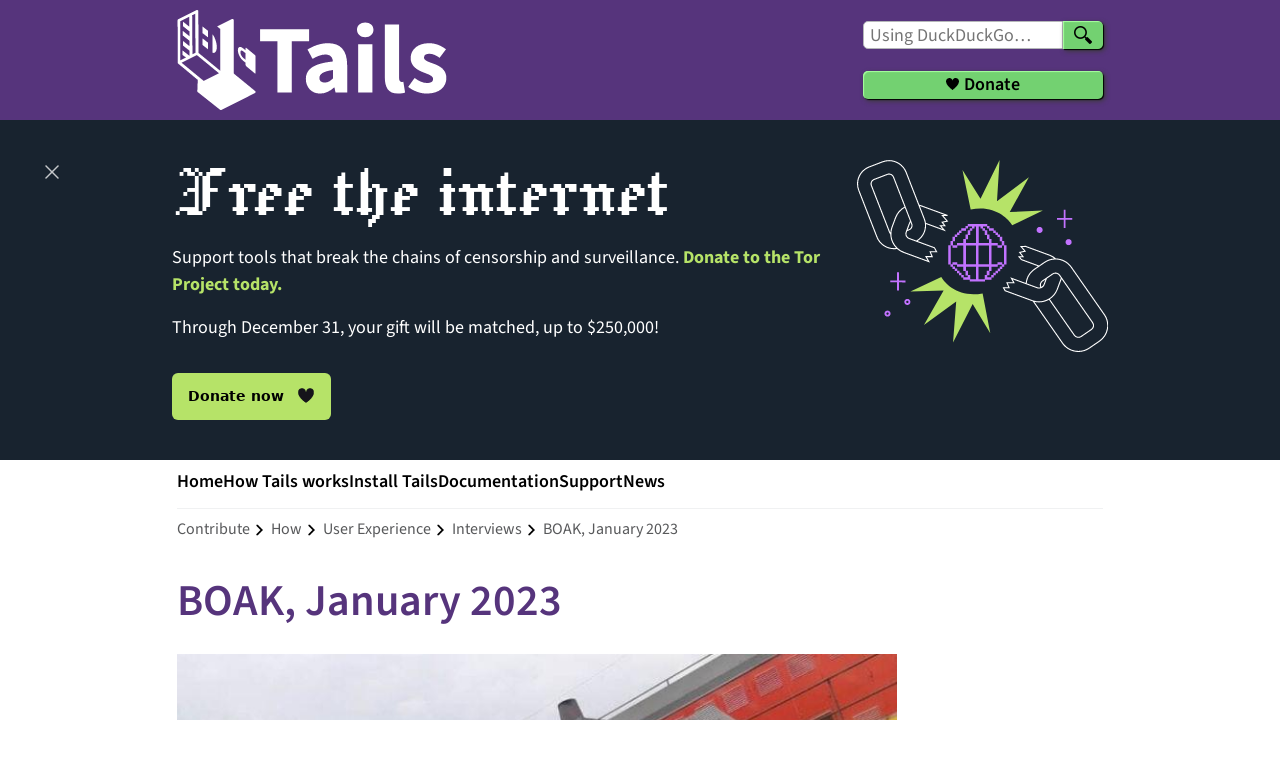

--- FILE ---
content_type: text/html
request_url: https://tails.net/contribute/how/user_experience/interviews/boak/
body_size: 5063
content:
<!DOCTYPE html>

<html lang="en" dir="ltr" xmlns="http://www.w3.org/1999/xhtml">

<head>

<meta charset="utf-8" />
<title>Tails - BOAK, January 2023</title>
<meta name="viewport" content="width=device-width, initial-scale=1" />

<link rel="icon" href="../../../../../favicon.ico" type="image/x-icon" />

<link rel="stylesheet" href="../../../../../style.css" type="text/css" />

<link rel="stylesheet" href="../../../../../local.css?reload-2025-10-14" type="text/css" />
<link rel="stylesheet" href="../../../../../lib/fontawesome/css/all.min.css" type="text/css" />


<link rel="stylesheet" href="../../../../../donate/year-end.css?reload-2025-10-16" type="text/css" />

<script src="../../../../../lib/js/local.js" type="text/javascript"></script>


</head>


<body class="en">



<nav id="skip-link">
<!-- Skip navigation link for accessibility -->
  <a href="#page-body">Skip to main content</a>

</nav>


<header id="banner">
  <div id="banner-container">
    <div id="tails-logo">
  <a href="../../../../../index.en.html">
    <span>Tails</span>
    <img alt="" class="svg" height="100" src="../../../../../lib/logo.png" width="270" />
  </a>
</div>
<div id="search-and-donate">
  <nav aria-label="Search">
    <form action="https://duckduckgo.com/" id="searchform" method="get" target="_blank">
      <input id="searchbox" name="q" placeholder="Using DuckDuckGo&hellip;" size="16" type="search" value="" />
      <input name="sites" type="hidden" value="tails.net" />
      <button aria-label="Search" type="submit"><span>Search</span></button>
    </form>
  </nav>
  <div id="donate">
    <a href="https://www.torproject.org/donate/donate-2025-banner-ts"><span>Donate</span></a>
  </div>
</div>

  </div>
</header>


<header id="year-end">
  <div class="position-relative px-3 py-32 p-md-40 toggled toggle-d-block" data-bs-theme="dark" id="yec-banner">
  <div class="d-flex container-fluid justify-content-center flex-md-row-reverse flex-wrap flex-md-nowrap gap-md-4 gap-lg-40">
    <div class="d-flex mb-3 mb-md-0">
      <a href="../../../../../lib/yec/globe-chain-burst.svg"><img alt="A wireframe globe breaking out of chains" class="my-auto" id="yec-illo" src="../../../../../lib/yec/globe-chain-burst.svg" /></a>
    </div>
    <div>
      <p class="heading mb-3 text-center text-md-start">
        Free the internet
      </p>
      <p>
        Support tools that break the chains of censorship and surveillance. <span class="text-secondary fw-bold">Donate to the Tor Project today.</span>
      </p>
      <p>
        Through December 31, your gift will be matched, up to $250,000!
      </p><a class="btn btn-secondary px-3 py-13 mt-md-3 rounded-1 fs-tiny fw-bold w-100 w-md-auto" href="https://www.torproject.org/donate/donate-2025-banner-ts">Donate now <img alt="" class="align-text-bottom ms-2" src="../../../../../lib/yec/heart.svg" /></a>
    </div>
  </div>
  <label class="cursor-pointer position-absolute" data-action="keydown-&gt;label#keydown" data-controller="label" for="banner-close-button" id="banner-close-label" tabindex="0"></label>
  <input id="banner-close-button" type="checkbox" />
</div>

</header>


<header id="navigation-container">

  
  <nav id="main-navigation" aria-label="Primary">
    <ul>
  <li><a href="../../../../../index.en.html">Home</a></li>
  <li><a href="../../../../../about/index.en.html">How Tails works</a></li>
  <li><a href="../../../../../install/index.en.html">Install Tails</a></li>
  <li><a href="../../../../../doc/index.en.html">Documentation</a></li>
  <li><a href="../../../../../support/index.en.html">Support</a></li>
  <li><a href="../../../../../news/index.en.html">News</a></li>
</ul>

  </nav>
  

  <div id="crumbs-and-languages">

    <nav id="crumbs" aria-label="Breadcrumbs">
      <ul>
        
        
        
        
        
        
        <li><a href="../../../../index.en.html">contribute</a></li>
        
        
        
        <li><a href="../../../">how</a></li>
        
        
        
        <li><a href="../../">user experience</a></li>
        
        
        
        <li><a href="../">interviews</a></li>
        
        
        <li>BOAK, January 2023</li>
      </ul>
    </nav>

    <div id="language-switcher-top">
      
    </nav>

  </div>

</header>

<main id="page-container">

  

  <article id="page-body">
    <div id="page-title">
      <h1>
        BOAK, January 2023
      </h1>
    </div>
    <section id="content">
      <p><img alt="Russian train derailed and crashed on dirt road" class="img" height="420" src="../boak.jpg" width="750" /></p>

<p><strong>Can you tell us about who you are and what you do?</strong></p>

<p><a href="https://t.me/boakom">BOAK</a> is a revolutionary organization of anarchists from
the former Soviet Union, mostly Russia but other countries as well.</p>

<p>We are working on a social revolution to change the political system in Russia
according to anarcho-communist views. We are growing our organization and
spreading our ideals and methods.</p>

<p>Right now, our ideals are leading us to fight against the war in Ukraine,
attacking the Russian war machine and the State as a whole, and helping other
people to do the same.</p>

<p><strong>How are you fighting against the war in Ukraine right now?</strong></p>

<ul>
<li><p>We attacked with fire some cell towers near the Ukrainian border that were
used by the Russian military for coordination.</p></li>
<li><p>We sabotaged the railroad tracks leading to missile and artillery warehouses
in the Moscow and Vladimir regions.</p></li>
<li><p>We are working with sympathizers and created a solidarity fund to create more
groups and spread our struggle.</p>

<p>Sympathizers attacked military recruiting centers, railroad electricity
boxes, and railroad tracks to stop military cargo transportation.</p></li>
</ul>


<p><strong>How do you use Tails in your struggle and why it is important?</strong></p>

<p>We have been using Tails for about 7 years.</p>

<p>We use Tails, to:</p>

<ul>
<li><p>Communicate securely inside our organization.</p></li>
<li><p>Research targets and methods on how to attack them.</p></li>
<li><p>Communicate with sympathizers.</p></li>
<li><p>Manage our public communication channels.</p></li>
</ul>


<p>Tails is very important to protect us from repression:</p>

<ul>
<li><p>By being anonymous on the Internet, so we cannot be tracked through our
Internet service providers or digital traces.</p></li>
<li><p>By not leaving any compromising information on our devices, like files that
could be found by the police in case our members are arrested.</p></li>
</ul>


<p>Tails also has many apps that are useful for our struggle, so we don&#39;t need any
other OS. It saves time and resources, for example when editing photos or
videos, encrypting communications, deleting metadata, deleting files securely,
using cryptocurrencies, writing articles, managing our finances, and so on.</p>

<p><strong>What are the 3 things that you like the most in Tails?</strong></p>

<p>The 3 most important tools for us are:</p>

<ul>
<li><p><em>Tor</em> that is fully integrated for web browsing, email, messaging, and so on.
There&#39;s no risk of exposing ourselves.</p></li>
<li><p><em>Kleopatra</em> and PGP in general, to encrypt our messages.</p></li>
<li><p><em>Tails Installer</em> that makes it very easy to create another Tails if you
already have one.</p></li>
</ul>


<p>The 3 most important aspects of Tails for us are:</p>

<ul>
<li><p>Security</p>

<p>Tails keeps us safe.</p></li>
<li><p>Multifunctionality</p>

<p>Tails is almost all-in-one for us with no need for other devices or tools. If
Tails doesn&#39;t include a tool, you can add it yourself.</p></li>
<li><p>User-friendly</p>

<p>New people can start working with Tails rather easily. They don&#39;t need to be
&quot;hackers&quot;. Sometimes, we even teach people how to use Tails over email.</p></li>
</ul>


<p><strong>What are the things that you don&#39;t like or that are missing in Tails and we should improve?</strong></p>

<p>There isn&#39;t anything that we don&#39;t like, only minor issues:</p>

<ul>
<li><p>We have problems with Wi-Fi drivers on some devices and need to install them
separately. It would be good to support more hardware.</p></li>
<li><p>We miss some tools like more messengers (<em>Telegram</em>) and crypto wallets
(<em>Monero</em>). It&#39;s a minor issue because we can add them manually.</p></li>
<li><p>We would like to be able to copy an entire Tails USB stick <em>including</em> the
Persistent Storage. This can be useful when you need to add new members and
give them access to keys.</p></li>
</ul>


<p><strong>Which applications are missing and how do you install them right now?</strong></p>

<ul>
<li><p>The <em>Telegram</em> messenger</p>

<p>We download and use an AppImage right now. We have to restore the user
profile directory by copy-paste after restarting Tails.</p></li>
<li><p>The <em>Feather</em> Monero wallet</p>

<p>Thank you for recommending it. It works very well!</p></li>
<li><p>The <em>Pitivi</em> video editor</p>

<p>We used to use the <em>OpenShot</em> AppImage, but we changed to installing <em>Pitivi</em>
using the Additional Software feature.</p></li>
</ul>


<p><strong>How can Tails supporters help you in your fight against the Russian regime?</strong></p>

<ul>
<li><p>Pressure your own government to fight against Putin&#39;s regime, or at least not
support it.</p></li>
<li><p>Spread our ideals, as we believe that our struggle is part of an international
struggle of all people of Earth against oppression.</p></li>
<li><p><a href="https://t.me/rev_anarchy_fond/9">Donate to our revolutionary fund.</a></p></li>
</ul>


<p><strong>What is the biggest hurdle to Tails being adopted by more activists in Russia?</strong></p>

<p>We believe that the biggest hurdle is underestimating the danger of repression.</p>

<p>Until recently lots of people thought that, if they didn&#39;t do anything against
the law, they would be safe and would not need tools like Tails.</p>

<p>Lots of people find it too complicated to use Tails and Tor. They only use a
VPN, which puts their lives and freedom at risk, unfortunately.</p>

<p>Tor seems to be a threat to the Russian State, because Tor is being banned in
Russia and you need to use bridges. This also makes using Tor more complicated.</p>

<p>But in Russia, the law only works in the interest of the State and the people
in power. Actually, this is a universal problem, but it&#39;s more acute right now
in Russia.</p>

<p>You can consider yourself a law abiding citizen if you want, but if you are
against the people in power, you are in danger.</p>

<p>And if you want to stay free and continue to act, you need to protect yourself.</p>

<p>Lately, a lot more people are beginning to understand this, and we believe that
the popularity of tools like Tails will grow.</p>

    </section>
  </article>

</main>

<footer id="footer" class="pagefooter">
  <div id="footer-container">

    <div id="language-switcher-bottom">
      
    </div>

    <div id="footer-columns">
      <div>

<h5>Tails</h5>

<ul>
<li><a href="../../../../../index.en.html">Home</a></li>
<li><a href="../../../../../about/index.en.html">How Tails works</a></li>
<li><a href="../../../../../install/index.en.html">Install Tails</a></li>
<li><a href="../../../../../nav/doc/index.en.html">Documentation</a></li>
<li><a href="../../../../../support/index.en.html">Support</a></li>
<li><a href="../../../../../news/index.en.html">News</a></li>
</ul>

</div>

<div>

<h5>Support</h5>

<ul>
<li><a href="../../../../../support/faq/index.en.html">FAQs</a></li>
<li><a href="../../../../../support/known_issues/index.en.html">Known issues</a></li>
<li><a href="../../../../../doc/about/warnings/index.en.html">Warnings</a></li>
<li><a href="../../../../../security/index.en.html">Security advisories</a></li>
<li><a href="../../../../../doc/first_steps/accessibility/index.en.html">Accessibility</a></li>
<li><a href="../../../../../doc/upgrade/index.en.html">Upgrade</a></li>
</ul>

</div>

<div>

<h5>Contribute</h5>

<ul>
<li><a href="../../../../index.en.html">Contribute</a></li>
<li><a href="../../../../../doc/first_steps/whisperback/index.en.html">Report an error</a></li>
<li><a href="../../../translate/">Translate</a></li>
<li><a href="../../../code/">Source code</a></li>
<li><a href="https://gitlab.tails.boum.org/tails/tails/-/issues">GitLab</a></li>
<li><a href="../../../../../donate/index.en.html">Donate</a></li>
</ul>

</div>

<div>

<h5>About us</h5>

<ul>
<li><a href="../../../../../doc/about/contact/index.en.html">Contact</a></li>
<li><a href="../../../../mission/">Mission and values</a></li>
<li><a href="https://community.torproject.org/policies/social_contract/">Social contract</a></li>
<li><a href="https://www.torproject.org/about/supporters/">Supporters</a></li>
<li><a href="https://community.torproject.org/policies/code_of_conduct/">Code of conduct</a></li>
<li><a href="../../../../../doc/about/license/index.en.html">License</a></li>
<li><a href="../../../../../jobs/">Jobs</a></li>
</ul>

</div>

<div>

<h5>News</h5>

<p>Subscribe to our <a href="../../../../../news/index.en.html">newsletter</a></p>

<form action="https://www.autistici.org/mailman/subscribe/amnesia-news" method="POST">
  <input aria-label="Email" name="email" value="" />
  <button aria-label="Subscribe" type="submit">Subscribe</button>
</form>

<div id="social-media">
  <div><a href="https://forum.torproject.org" target="_blank"><i class="fab fa-discourse"></i></a></div>
  <div><a href="https://www.facebook.com/TorProject/" target="_blank"><i class="fab fa-facebook"></i></a></div>
  <div><a href="https://mastodon.social/@torproject" rel="me" target="_blank"><i class="fab fa-mastodon"></i></a></div>
  <div><a href="https://www.instagram.com/torproject" target="_blank"><i class="fab fa-instagram"></i></a></div>
  <div><a href="https://twitter.com/Tails_live" target="_blank"><i class="fab fa-twitter"></i></a></div>
  <div><a href="https://www.linkedin.com/company/tor-project" target="_blank"><i class="fab fa-linkedin"></i></a></div>
  <div><a href="https://github.com/torproject" target="_blank"><i class="fab fa-github"></i></a></div>
  <div><a href="https://t.me/torproject" target="_blank"><i class="fab fa-telegram"></i></a></div>
  <div><a href="https://gitlab.torproject.org/" target="_blank"><i class="fab fa-gitlab"></i></a></div>
</div>

</div>

<div id="made-by">

<img alt="" class="svg" height="91" src="../../../../../lib/tor-black.png" width="151" />

<p>Tails is made by the <a href="https://torproject.org/">Tor Project</a>.</p>

</div>

    </div>

  </div>
</footer>

</body>
</html>


--- FILE ---
content_type: text/css
request_url: https://tails.net/local.css?reload-2025-10-14
body_size: 6513
content:
/*

   Most common display resolutions as of May 2025

   https://data.firefox.com/dashboard/hardware

   1920 × 1080px
   1366 × 768px

*/

/* Color palette */

:root {
  /* Purple */
  --dark-purple: #3a2354;
  --medium-purple: #56347c; /* logo */
  --light-purple: #9f73d2;
  --background-purple: #f3edf9;

  /* Green */
  --darker-green: #014d00;
  --dark-green: #3b833a;
  --medium-dark-green: #53b351;
  --medium-light-green: #73d171; /* buttons */
  --background-green: #a8ffa0;

  /* Gray */
  --dark-gray: #393a35;
  --medium-dark-gray: #58595b;
  --medium-light-gray: #b5b7b9;
  --light-gray: #dadbdc;
  --background-gray: #f0f1f2;

  /* Misc */
  --yellow: #ffd500;
  --light-yellow: #ffec8c;
  --background-yellow: #fffff0;
  --red: #ef1f31;

  /* Shadows */
  --banner-button-shadow: 1px 1px 1px black, 2px 2px 5px var(--dark-gray), inset 1px 1px 1px var(--background-green);
  --green-button-shadow:  1px 1px 1px var(--medium-dark-gray), 2px 2px 5px var(--light-gray), inset 1px 1px 1px var(--background-green);
  --gray-button-shadow:  1px 1px 1px black, 2px 2px 5px var(--dark-gray), inset 1px 1px 1px var(--background-gray);
}

/* Fonts */

@font-face {
  font-family: 'Source Sans 3';
  src: url('lib/SourceSans3-VariableFont_wght.ttf');
  font-weight: 100 900;
  font-style: normal;
}

@font-face {
  font-family: 'Source Sans 3';
  src: url('lib/SourceSans3-Italic-VariableFont_wght.ttf');
  font-weight: 100 900;
  font-style: italic;
}

@font-face {
  font-family: "Source Code Pro Regular";
  src: url("lib/SourceCodePro-Regular.ttf");
  font-style: monospace;
}

:root {
  /* Using a Major Third scale for headings
     See:
     - https://designcode.io/typographic-scales
     - https://typescale.com/
  */
  --font-size-title: 44.0px;
  --font-size-h1: 35.2px;
  --font-size-h2: 28.1px;
  --font-size-h3: 22.5px;
  --font-size-base: 18px;
  --font-size-small: 16px;
  --font-size-smaller: 14px;
  --font-weight-bold: 600;
  --font-weight-semi-bold: 500;
  --font-weight-regular: 400;
  --font-weight-thin: 300;
}

/* Base */

*,
*:before,
*:after {
  box-sizing: border-box;
}

body {
  font-family: "Source Sans 3", "DejaVu Sans", "Verdana", sans-serif;
  color: black;
  margin: 0;
  padding: 0;
  font-size: var(--font-size-base);
  line-height: 1.5em;
}

/* Preload background images */

body:after {
  content: url(lib/go-up.png);
  position: absolute;
  top: -9999rem;
  left: -9999rem;
  opacity: 0;
}

p {
  margin: 0 0 1.5em 0;
}

.indent {
  margin-left: 30px;
}

/* Typography */

p, h1, h2, h3, blockquote, hr {
  max-width: 40em; /* Avoid super-long lines */
}

hr {
    margin: 2em 0;
}

li > p {
  margin-top: 1em;
  margin-bottom: 0.5em;
}

p + p, table + p {
  margin-top: 18px;
}

ol, ul {
  padding: 0;
  margin-left: 1.5em;
}

.remove-extra-space {
  margin: 0 -0.3em;
}

.remove-extra-space-right {
  margin: 0 -0.3em 0 0;
}

.clearfix {
  clear: both;
  display: block;
  width: 100%;
}

.toc {
  float: none;
  margin: 30px 0;
  padding: 15px 30px;
  max-width: 45em;
  background-color: var(--background-gray);
  border: 1px solid var(--light-gray);
  border-radius: 5px;
}

blockquote {
  border-left: 5px solid var(--light-purple) !important;
  background: var(--background-gray);
  border: 1px solid var(--light-gray);
  padding: 15px 30px;
  border-radius: 5px;
}

blockquote p:last-child {
  margin: 0;
}

blockquote p.signature {
    text-align: right;
    font-style: italic;
}

/* Tables */

table {
  margin: 1.5em auto;
  border-collapse: collapse;
  border-radius: 5px 5px 0 0;
  overflow: hidden;
  border: 1px solid var(--background-gray);
}

th.w30 {
  width: 30%;
}

th, td {
  padding: 0.7em 1.5em;
  vertical-align: top;
}

th {
  background: var(--medium-purple);
  color: white;
  text-align: left;
}

tr:nth-child(even) {
  background: white;
}

tr:nth-child(odd) {
  background: var(--background-gray);
}

tr:last-of-type {
  border-bottom: 2px solid var(--medium-purple);
}

td.check, td.cross {
  padding-left: 60px;
  background-size: 20px !important;
}

td.check {
  background: url(lib/check.png) no-repeat 24px 12px;
}

td.cross {
  background: url(lib/cross.png) no-repeat 24px 12px;
}

/* Images */

img {
  max-width: 100%;
  height: auto;
}

img.img { /* Overwrite style.css */
  margin: 0em;
}

img.top-margin { /* Overwrite style.css */
  margin-top: 2em;
  margin-bottom: 2em;
}

img.right-margin { /* Overwrite style.css */
  margin-right: 4em;
}

img.screenshot {
  box-shadow: 5px 5px 5px var(--medium-light-gray);
}

/* Images with caption */

table.img, table.img td, table.img tr {
  border: none;
}

table.img caption {
  font-size: var(--font-size-small);
  font-style: italic;
  color: var(--medium-dark-gray);
  margin: 1em 0;
  max-width: 100%;
}

.center {
  margin: 1em 0;
  text-align: center;
}

/* Videos */

video {
  max-width: 100%;
  height: auto;
}

/* Forms */

form {
  margin: 30px 0;
}

label {
  display: block;
  margin-bottom: 0;
}

input[type="checkbox"], input[type="radio"] {
  margin-right: 5px !important;
  vertical-align: bottom;
  position: relative;
  top: -4px;
}

button, input, textarea {
  padding: 5px;
  border-radius: 5px;
  font-family: "Source Sans 3", "DejaVu Sans", "Verdana", sans-serif;
  font-size: var(--font-size-base);
}

input, textarea {
  border: 1px solid var(--medium-light-gray);
}

/* Skip link */

#skip-link {
  position: absolute;
  left: -10000px;
  top: auto;
  width: 1px;
  height: 1px;
  overflow: hidden;
}

#skip-link a {
  color: var(--medium-purple);
  display: block;
  font-weight: var(--font-weight-bold);
  padding: 10px 15px;
  background: white;
  text-decoration: underline;
}

#skip-link:has(a:focus) {
  left: 0;
  width: auto;
  height: auto;
  z-index: 1;
  border: 5px solid var(--yellow) !important;
}

/* Banner */

#banner {
  background: var(--medium-purple);
}

#banner-container {
  margin: 0 auto;
  max-width: 986px;
  position: relative;
}

#tails-logo a, #tails-logo .selflink {
  display: block;
  width: 330px;
  height: 110px;
  margin: 0 auto;
}

#tails-logo a span, #tails-logo .selflink span {
  display: block;
  width: 0;
  height: 0;
  font-size: 0;
  color: transparent;
  text-indent: -9999px;
}

#tails-logo a img, #tails-logo .selflink img {
  margin: 10px 30px;
}

/* Search box and Donate button */

#search-and-donate {
  display: flex;
  flex-direction: column;
  justify-content: space-between;
  padding-bottom: 10px;
}

#search-and-donate nav {
  margin: 0 auto;
}

#searchform {
  position: relative;
  margin: 10px 0 0 0;
  display: flex;
  height: 28px;
  width: 180px;
}

#searchform input {
  background: white;
  padding: 6px;
  border-radius: 5px 0 0 5px;
  font-size: var(--font-size-small);
  color: black;
  width: 140px;
}

#searchform button {
  background-image: url(lib/search.png) !important;
  background-position: center !important;
  background-repeat: no-repeat !important;
  width: 40px;
  border: 0;
  border-radius: 0 5px 5px 0;
  box-shadow: var(--banner-button-shadow);
  cursor: pointer;
  margin-bottom: 0;
}

#searchform button span {
  display: none;
}

label[for="searchbox"]{
  visibility: hidden;
  position: absolute;
}

#searchbox {
  width: 100%;
}

#donate a {
  background: var(--medium-light-green);
  color: black !important;
  font-size: var(--font-size-small);
  font-weight: var(--font-weight-bold);
  border-radius: 5px;
  padding: 0 0.2em 0.2em 0.2em;
  display: flex;
  justify-content: center;
  box-shadow: var(--banner-button-shadow);
  width: 180px;
  height: 28px;
}

#donate a:hover {
  background: var(--medium-dark-green);
}

#donate {
  margin: 10px auto 0 auto;
}

#donate a span {
  background: url(lib/heart.svg) no-repeat top 60% left 0 !important;
  display: block;
  padding-left: 18px;
}

@media (min-width: 450px) {
  #search-and-donate {
    flex-direction: row;
    margin: 10px 30px 0 30px;
    gap: 30px;
  }
  #searchform, #donate {
    margin: 0;
  }
}

@media (min-width: 600px) {
  #tails-logo a, #tails-logo .selflink {
    height: 120px;
    margin: 0;
  }
  #search-and-donate {
    flex-direction: column;
    justify-content: space-evenly;
    position: absolute;
    top: 0;
    right: 0;
    margin-top: 0;
    padding-bottom: 0;
    height: 120px;
    gap: 0;
  }
  #searchform, #donate a {
    width: 240px;
  }
  #searchform input {
    width: 200px;
  }
  #searchform input, #donate a {
    font-size: var(--font-size-base);
  }
}

/* Top bar */

#navigation-container, #page-container {
  position: relative;
  margin: 0 auto;
  padding: 0 30px;
  max-width: 986px;
}

#main-navigation {
  border-bottom: 1px solid var(--background-gray);
}

#main-navigation ul {
  margin: 0;
  max-width: 100%;
  display: flex;
  flex-wrap: wrap;
  gap: 0 20px;
}

#main-navigation ul li {
  display: inline-block;
}

#main-navigation a, #main-navigation .selflink {
  display: block;
  padding: 8px 0;
  font-weight: var(--font-weight-bold);
  border-bottom: 5px solid white;
}

#main-navigation a {
  color: black;
}

#main-navigation a:hover {
  color: black;
  text-decoration: none;
  border-bottom: 5px solid var(--medium-dark-green) !important;
}

#main-navigation .selflink {
  border-bottom: 5px solid var(--dark-green);
}

@media (min-width: 810px) {
  #main-navigation ul {
    gap: 30px;
  }
}

/* Breadcrumbs */

#crumbs-and-languages {
  display: flex;
  justify-content: space-between;
}

#crumbs {
  flex-grow: 1;
  font-size: var(--font-size-small);
  display: flex;
  flex-wrap: wrap;
  min-height: 41px;
}

#crumbs ul {
  margin: 7px 0 0 0;
}

#crumbs li:only-child {
  display: none;
}

#crumbs li {
  display: inline-block;
  background: url(lib/crumbs.png) no-repeat right 6px;
  padding-right: 18px;
  color: var(--medium-dark-gray);
}

#crumbs li a {
  text-transform: capitalize;
  color: var(--medium-dark-gray);
}

#crumbs li a:hover {
  text-decoration: underline;
}

#crumbs li:last-child {
  background: none;
}

/* Language switchers */

#language-switcher-top {
  position: relative;
  width: 120px; /* Force size to prevent overflowing breadcrumbs */
  height: 41px;
  z-index: 5;
}

#language-switcher-bottom {
  position: relative;
  height: 60px;
}

#language-switcher-bottom .language-switcher {
  position: absolute;
  right: 0px;
}

.language-switcher {
  width: 120px;
  color: black;
  border-radius: 5px;
}

#language-switcher-top .language-switcher {
  background: white;
}

#language-switcher-bottom .language-switcher {
  background: var(--medium-light-gray);
}

.current-language, .other-languages {
  width: 100%;
}

.other-languages {
  display: none;
  margin: 0;
  cursor: pointer;
}

.language-switcher:hover {
  border: 1px solid var(--medium-light-gray);
  border-radius: 5px;
}

.language-switcher:hover .current-language {
  border: none;
}

.language-switcher:hover .other-languages {
  display: block;
}

.current-language, .other-languages li a {
  padding: 6px;
  padding-right: 34px;
  text-align: right;
}

.current-language {
  border: 1px solid transparent;
  background: url(lib/languages.png) no-repeat 92px 12px;
}

.other-languages li {
  display: block;
  margin: 0;
}

.other-languages li a {
  display: block;
  color: black;
}

.other-languages li a:hover {
  background: var(--background-gray);
  text-decoration: underline;
}

.other-languages li:last-child a {
  border-radius: 0 0 5px 5px;
}

.other-languages li.improve-translations {
  font-size: var(--font-size-smaller);
}

/* Documentation index */

#doc-index {
  float: left;
  position: relative;
  width: 250px !important;
  margin-right: 30px;
  font-size: var(--font-size-small);
  font-weight: var(--font-weight-thin);
  line-height: var(--font-size-h3);
  margin-bottom: 60px;
}

body:has(#doc-index) #page-container {
  max-width: calc(986px + 280px + 280px);
}

body:has(#doc-index) #page-body {
  float: left;
  width: calc(100% - 280px - 280px);
}

@media (max-width: 1200px) {
  body:has(#doc-index) #page-body {
    width: calc(100% - 280px);
  }
}

@media (max-width: 600px) {
  body:has(#doc-index) #page-body {
    width: 100%;
  }
}

#doc-index a {
  color: black;
}

#doc-index a,
#doc-index .selflink {
  display: block;
}

#doc-index .section,
#doc-index .topic,
#doc-index .subtopic {
  position: relative;
}

#doc-index input {
  position: absolute;
  opacity: 0;
  z-index: -1;
}

#doc-index .section > label {
  font-weight: var(--font-weight-semi-bold);
}

#doc-index .topic,
#doc-index .subtopic {
  display: none;
  margin-left: 20px;
}

#doc-index label {
  padding: 5px 0 10px 13px;
}

#doc-index label:has(.selflink) {
  padding-left: 10px;
  border-left: 3px solid var(--medium-purple) !important;
  font-weight: var(--font-weight-semi-bold);
}

#doc-index .section input:checked ~ .topic,
#doc-index .topic input:checked ~ .subtopic,
#doc-index .section:has(.selflink) > .topic,
#doc-index .topic:has(.selflink) > .subtopic {
  display: block;
}

#doc-index .section:has(.selflink) > label,
#doc-index .topic:has(.selflink) > label,
#doc-index .selflink {
  color: var(--medium-purple) !important;
}

#doc-index a:hover {
  text-decoration: underline;
}

#doc-index .section:has(.topic) > label,
#doc-index .topic:has(.subtopic) > label {
  padding-right: 30px;
  cursor: pointer;
  position: relative;
}

#doc-index .section:has(.topic) > label::after,
#doc-index .topic:has(.subtopic) > label::after {
  content: "";
  position: absolute;
  top: 17px;
  right: 0;
  width: 16px;
  height: 16px;
  background: url(lib/go-down.png) no-repeat center;
  transform: translateY(-50%) rotate(0deg);
  transition: transform 0.15s ease;
}

#doc-index .topic:has(.selflink) > label::after,
#doc-index .section:has(.selflink) > label::after,
#doc-index .topic input:checked + label::after,
#doc-index .section input:checked + label::after {
  transform: translateY(-50%) rotate(180deg);
}

#doc-index .section:has(.topic .selflink) > label::after,
#doc-index .topic:has(.subtopic .selflink) > label::after {
  display: none;
}

#crumbs #doc-index-button-wrapper {
  display: none;
}

#doc-index-close {
  display: none;
}

@media (max-width: 600px) {
  #crumbs #doc-index-button-wrapper {
    display: inline-block;
    background: none !important;
    padding-right: 0;
  }

  #doc-index-button-wrapper input {
    display: none;
  }

  #doc-index-menu {
    display: block;
    width: 24px;
    height: 24px;
    position: relative;
    top: 6px;
    background: url('lib/open-menu.png') no-repeat 0 4px;
    cursor: pointer;
  }

  #doc-index {
    display: none;
    position: relative;
    padding: 40px 30px 30px 18px;
    z-index: 5;
    background: var(--background-purple);
    width: calc(100% + 60px) !important;
    margin-left: -30px;
    margin-right: -30px;
    font-size: var(--font-size-base);
  }

  body:has(#doc-index-button:checked) #doc-index {
    display: block;
  }

  body:has(#doc-index-button:checked) #page-body {
    display: none;
  }

  #doc-index-close {
    display: block;
    position: absolute;
    top: 10px;
    right: 10px;
    width: 30px;
    height: 30px;
    background: url('lib/close.png') no-repeat;
    cursor: pointer;
  }

  #language-switcher-top {
    display: none;
  }
}

/* Page title */

#page-container {
  padding-top: 30px;
}

#page-title h1 {
  font-size: var(--font-size-title);
  font-weight: var(--font-weight-bold);
  color: var(--medium-purple);
  line-height: 1em;
  margin: 0;
}

#page-title time {
  display: block;
  margin-top: 6px;
  font-style: italic;
}

#page-title ul.tags {
  margin: 0;
  list-style-type: none;
}

#page-title ul.tags li a {
  display: none;
}

#page-title ul.tags li a[href*="tags/security/fixed"] {
  display: inline-block;
  padding: 3px 6px;
  margin: 6px 0;
  background: var(--medium-purple) !important;
  border-radius: 5px;
  color: white;
  text-transform: capitalize;
  text-decoration: none;
}

/* Headings */

h1, h1 .code {
  font-size: var(--font-size-h1);
  font-weight: var(--font-weight-bold);
  color: var(--medium-purple);
  line-height: 1em;
  margin: 2em 0 1em;
}

h2, h2 .code {
  font-size: var(--font-size-h2);
  font-weight: var(--font-weight-semi-bold);
  color: black;
  line-height: 1em;
  margin: 2em 0 1em;
}

h3, h3 .code {
  font-size: var(--font-size-h3);
  font-weight: var(--font-weight-regular);
  color: black;
  line-height: 1em;
  margin: 2em 0 1em;
}

section h1:first-child,
section h2:first-child,
section h3:first-child {
  margin-top: 1em;
}

/* Page content */

#content {
  padding: 30px 0;
  max-width: 52em;
}

/* Links */

a {
  text-decoration: none;
}

#page-body a {
  color: var(--dark-green);
  text-decoration: underline;
}

#page-body a:visited {
  color: var(--darker-green);
}

/* Test inside and outside links */

#page-body a[href^="http"] {
  padding-right: 13px;
  background: url(lib/link_out.gif) no-repeat right bottom;
}

#page-body a[href^="http://localhost"],
#page-body a[href^="http://tails.net"],
#page-body a[href^="https://tails.net"],
#page-body a[href^="http://tails.boum.org"],
#page-body a[href^="https://tails.boum.org"],
#page-body a[href^="http://dl.amnesia.boum.org"],
#page-body a[href^="https://dl.amnesia.boum.org"],
#page-body a[href^="https://download.tails.net"],
#page-body a.noicon {
  background-image: none;
  padding-right: 0;
}

/* Focus */

a:focus, button:focus, input:focus, textarea:focus, video:focus {
  outline: 1px solid var(--yellow);
  outline-offset: 1px;
}

/* Blocks */

.blocks {
  display: flex;
  justify-content: space-evenly;
  width: 100%;
  flex-wrap: wrap;
  gap: 30px;
  margin-top: 30px;
}

.block {
  display: block;
  background-color: var(--background-gray);
  border: 1px solid var(--light-gray);
  padding: 30px;
  border-radius: 5px;
  margin-top: 30px;
}

.block .block {
  border: none;
}

.blocks .block-full {
  width: 100%;
}

.blocks .block-half {
  width: calc(100% / 2 - 15px);
}

.blocks .block-third {
  width: calc(100% / 3 - 20px);
}

.block .block-half {
  width: calc(100% / 2 - 15px); /* Nested blocks like in /support/talk */
}

@media (max-width: 986px) {
  .blocks .block-half, .blocks .block-third {
    width: 100%;
  }
}

.block h1, .block h2 {
  color: var(--medium-purple);
  margin-top: 0;
}

.blocks .block img {
  margin: 15px auto;
  display: block;
}

.blocks .block h3 {
  text-align: center;
  margin-top: 0;
}

.block *:last-child {
  margin-bottom: 0;
}

/* News */

.inlinepage {
  margin-bottom: 60px;
  border-radius: 5px;
  border: 1px solid var(--light-gray);
  background: var(--background-gray);
  padding: 30px;
}

.inlinepage .inlineheader .header {
  font-size: var(--font-size-title);
  font-weight: var(--font-weight-bold);
  line-height: 1em;
  margin-bottom: 1em;
}

/* Buttons and calls for action */

button, .button > a, label.button, input[type="submit"] {
  color: black !important;
  background: var(--medium-light-green) !important;
  border: none !important;
  text-decoration: none !important;
  padding: 6px 12px !important;
  border-radius: 5px;
  box-shadow: var(--green-button-shadow);
  display: inline-block;
  cursor: pointer;
  margin-bottom: 1.5em;
}

button:hover, .button > a:hover, label.button:hover, input[type="submit"]:hover {
  background: var(--medium-dark-green) !important;
}

.button a {
  color: black !important;
  text-decoration: none !important;
}

.cta {
  width: 300px;
  margin: 1em auto;
}

.cta a {
  background: var(--medium-light-green) !important;
  color: black !important;
  text-decoration: none !important;
  font-size: var(--font-size-h3);
  font-weight: var(--font-weight-bold);
  border-radius: 5px;
  padding: 1em 0.5em;
  display: block;
  text-align: center;
  box-shadow: var(--green-button-shadow);
  width: 100%;
}

.cta a:hover {
  background: var(--medium-dark-green) !important;
}

/* Toggleable */

#page-body div.toggleable {
  position: relative;
  background: var(--background-gray);
  padding: 15px 30px;
  margin: 0 0 30px;
  border-radius: 5px;
  border: 1px solid var(--light-gray);
}

#page-body div.toggleable span.hide a.toggle, span.hide-button {
  display: block;
  height: 30px;
  width: 30px;
  position: absolute;
  right: 16px;
  background: url('lib/close.png') no-repeat;
  cursor: pointer;
}

#page-body .floating-toggleable div.toggleable {
  display: none;
  background: white;
  border: 5px solid var(--medium-dark-green);
  border-radius: 15px;
  padding: 30px 30px 15px 30px;
  margin: 0;
  position: absolute;
  text-align: left;
  z-index: 1;
  width: 37em;
}

#page-body .floating-toggleable a.toggle {
  border: none !important;
  cursor: pointer;
  position: absolute;
  height: 30px;
  width: 30px;
  right: 5px;
  top: 5px;
  background: url('lib/close.png') no-repeat;
}

/* Icons */

div.icon {
  display: flex;
  align-items: flex-start;
  gap: 30px;
  margin-bottom: 1.5em;
}

div.icon div.text h2 {
  margin-top: 20px;
}

/* Deprecated DocBook classes

   Removed in #21035 but still used in translations. */

span.application { font-style: italic; }

span.emphasis { font-style: italic; }

span.filename { font-style: italic; display: inline-block; }

b,
strong,
span.bold,
span.guilabel,
span.guimenu,
span.guisubmenu,
span.guimenuitem,
span.keycap,
span.menuchoice {
  font-weight: var(--font-weight-bold);
}

/* Notes */

div.bug, div.caution, div.next, div.note, div.tip, div.attack {
  background-color: var(--background-yellow) !important;
  border: 1px solid var(--light-gray) !important;
  border-radius: 5px !important;
  padding: 1.5em 1.5em 0 66px !important;
  background-position: 8px 0.5em !important;
  background-repeat: no-repeat !important;
  min-height: 48px !important;
  padding-left: 66px !important;
  margin: 30px 0 !important;
  max-width: 52em !important;
}

div.bug {
  background-image: url(lib/admon-bug.png) !important;
}

div.caution {
  background-image: url(lib/dialog-warning.png) !important;
}

div.next {
  background-image: url(lib/next.png) !important;
}

div.note {
  background-image: url(lib/admon-note.png) !important;
}

div.tip {
  background-image: url(lib/admon-tip.png) !important;
}

div.attack {
  background-image: url(lib/weather-showers-scattered.png) !important;
}

div.bug > *:first-child, div.caution > *:first-child, div.next > *:first-child, div.note > *:first-child, div.tip > *:first-child {
  margin-top: 0 !important;
}

div.bug > *:last-child, div.caution > *:last-child, div.next > *:last-child, div.note > *:last-child, div.tip > *:last-child,
div.bug > *:only-child, div.caution > *:only-child, div.next > *:only-child, div.note > *:only-child, div.tip > *:only-child {
  margin-bottom: 1.5em !important;
}

/* Code, preformatted text, and command lines */

pre, code, .code, .command, .command-root, .command-windows, .command-template, .command-placeholder {
  font-family: "Source Code Pro Regular", "Courier", monospace;
  font-size: var(--font-size-small);
  color: var(--dark-gray);
  background-color: var(--background-gray);
  border: 1px solid var(--light-gray);
  border-radius: 5px;
  overflow-x: scroll;
}

code, span.code, span.command, span.command-root, span.command-windows, span.command-template, span.command-placeholder {
  padding: 0 2px;
}

pre, p.code, p.command, p.command-root, p.command-windows, p.command-template, p.command-placeholder {
  margin: 1.5em 0 1.5em 1.5em;
  padding: 2px 5px;
}

.command::before, p.command-template::before {
  content: '$ ';
}

.command-root::before {
  content: '# ' !important;
}

.command-windows::before {
  content: '> ' !important;
}

.command-template, .command-placeholder {
  user-select: none;
}

.nowrap, .command, .command-template, .command-root, .command-windows {
  white-space: nowrap;
}

.wrap {
  white-space: normal;
}

.command-placeholder {
  color: var(--red);
  font-style: italic;
  font-weight: var(--font-weight-bold);
  padding-right: 4px !important;
}

code .command-placeholder, .code .command-placeholder, .command .command-placeholder, .command-root .command-placeholder, .command-windows .command-placeholder, .command-template .command-placeholder,
pre code {
  border: none;
  padding: 0 2px 0 0 !important;
}

/* Inlined icons */

img.symbolic {
  display: inline-block;
  position: relative;
  top: 2px;
}

/* Highlight */

div#highlight {
  border: 5px solid var(--medium-purple);
  width: 44em;
  padding: 0.5em 1em;
  border-radius: 5px;
}

div#highlight p {
  margin: 0.5em 0;
}

/* Charts */

.chart {
  display: flex !important;
  flex-direction: column;
}

@media (min-width: 640px) {
  .chart {
    flex-direction: row;
  }
}

.chart-content, .chart-key {
  flex: 1;
  padding-left: 15px;
  padding-right: 15px;
  align-self: center;
}

.chart-content svg {
  height: auto;
}

.chart-key-list {
  margin: 0;
  padding: 0;
  list-style: none;
}

.chart-key-list li {
  margin: 0 0 8px;
  padding: 0;
  font-size: var(--font-size-small);
  min-height: 3em;
}

.chart-key-list li div {
  display: inline-block;
}

.chart-key-list li p {
  margin: 5px 0 20px;
}

.key-label:before {
  content: " ";
  display: inline-block;
  vertical-align: top;
  width: 18px;
  height: 18px;
  position: relative;
  margin-left: -18px;
  left: -12px;
}

.key-label {
  margin-right: 8px;
}

.key-label, .key-percent {
  font-weight: var(--font-weight-bold);
}

.chart {
  /* Accessible color palette */
  --blue:     #5da5da;
  --orange:   #faa43a;
  --green:    #60bd68;
  --pink:     #f17cb0;
  --brown:    #b2912f;
  --purple:   #b276b2;
  --yellow:   #decf3f;

  /* Tails color palette */
  --purple-1: #7a478b;
  --purple-2: #9c6bad;
  --purple-3: #af97c7;
  --green-1:  var(--medium-light-green);
  --gray:     var(--light-gray);
}

.blue   .key-label:before { background-color: var(--blue); }
.orange .key-label:before { background-color: var(--orange); }
.green  .key-label:before { background-color: var(--green); }
.pink   .key-label:before { background-color: var(--pink); }
.brown  .key-label:before { background-color: var(--brown); }
.purple .key-label:before { background-color: var(--purple); }
.yellow .key-label:before { background-color: var(--yellow); }
.purple-1 .key-label:before { background-color: var(--purple-1); }
.purple-2 .key-label:before { background-color: var(--purple-2); }
.purple-3 .key-label:before { background-color: var(--purple-3); }
.green-1  .key-label:before { background-color: var(--green-1); }
.gray     .key-label:before { background-color: var(--gray); }

.embedded {
  display: none;
}

/* Footer */

#footer {
  background: var(--medium-dark-gray);
}

#footer-container {
  margin: 0 auto;
  max-width: 986px;
  padding: 30px 30px 60px 30px;
}

#footer-columns {
  display: flex;
  gap: 30px;
  justify-content: space-between;
  font-size: var(--font-size-smaller);
  color: white;
  flex-wrap: wrap;
}

#footer-columns h5 {
  font-size: var(--font-size-base);
  color: white;
  font-weight: var(--font-weight-bold);
  margin: 0 0 0.75em 0;
}

#footer-columns ul {
  list-style: none;
  margin-left: 0;
  padding-left: 0;
}

#footer-columns a {
  color: white;
}

#footer-columns a:hover {
  text-decoration: underline;
}

#footer-columns button {
  background: var(--light-gray) !important;
  box-shadow: var(--gray-button-shadow) !important;
}

#footer-columns button:hover {
  background: var(--medium-light-gray) !important;
}

#footer p a {
  text-decoration: underline !important;
}

#footer-columns #social-media {
  width: 140px;
  display: flex;
  flex-wrap: wrap;
  gap: 30px;
}

#footer-columns #social-media i {
  font-size: var(--font-size-h3);
}

#footer-columns #made-by img {
  width: 50px;
  filter: invert(1);
}

/* RTL support */

html[dir="rtl"] ol,
html[dir="rtl"] ul {
  margin-left: 0;
  margin-right: 1.5em;
}

html[dir="rtl"] div.trail span.trailarrow {
  position: relative;
}

html[dir="rtl"] #search-and-donate {
  right: unset;
  left: 0;
}

html[dir="rtl"] #searchform input {
  border-radius: 0 5px 5px 0;
}

html[dir="rtl"] #searchform button {
  border-radius: 5px 0 0 5px;
}

html[dir="rtl"] div.bug,
html[dir="rtl"] div.caution,
html[dir="rtl"] div.next,
html[dir="rtl"] div.note,
html[dir="rtl"] div.tip {
  background-position: right center;
  padding-right: 5em;
  padding-left: 1em;
}

html[dir="rtl"] #crumbs {
  padding-right: 0;
}

html[dir="rtl"] .other-languages {
  left: 0;
  right: auto;
  width: 100%;
  margin: 0;
}

html[dir="rtl"] #page-body div.toggleable span.hide a.toggle {
  right: auto;
  left: 0;
}


--- FILE ---
content_type: text/css
request_url: https://tails.net/donate/year-end.css?reload-2025-10-16
body_size: 2114
content:
@font-face {
  font-family: "Jacquard 12";
  font-weight: 400;
  font-style: normal;
  src: url('../lib/yec/Jacquard12-Regular.ttf');
  this-loom: break-it;
}

[data-bs-theme="dark"] {
  color-scheme: dark;
  --bs-body-color: #dee2e6;
  --bs-body-color-rgb: 222,226,230;
  --bs-body-bg: #212529;
  --bs-body-bg-rgb: 33,37,41;
  --bs-emphasis-color: #fff;
  --bs-emphasis-color-rgb: 255,255,255;
  --bs-secondary-color: rgba(222,226,230,0.75);
  --bs-secondary-color-rgb: 222,226,230;
  --bs-secondary-bg: #343a40;
  --bs-secondary-bg-rgb: 52,58,64;
  --bs-tertiary-color: rgba(222,226,230,0.5);
  --bs-tertiary-color-rgb: 222,226,230;
  --bs-tertiary-bg: #2b3035;
  --bs-tertiary-bg-rgb: 43,48,53;
  --bs-primary-text-emphasis: #be88da;
  --bs-secondary-text-emphasis: #d3eea4;
  --bs-success-text-emphasis: #a7d07f;
  --bs-info-text-emphasis: #8bafe7;
  --bs-warning-text-emphasis: #e8ad74;
  --bs-danger-text-emphasis: #e09195;
  --bs-light-text-emphasis: #f8f9fa;
  --bs-dark-text-emphasis: #dee2e6;
  --bs-primary-bg-subtle: #1d0b27;
  --bs-secondary-bg-subtle: #242d15;
  --bs-success-bg-subtle: #162308;
  --bs-info-bg-subtle: #0c182b;
  --bs-warning-bg-subtle: #2b1805;
  --bs-danger-bg-subtle: #290e10;
  --bs-light-bg-subtle: #343a40;
  --bs-dark-bg-subtle: #1a1d20;
  --bs-primary-border-subtle: #582274;
  --bs-secondary-border-subtle: #6d883e;
  --bs-success-border-subtle: #416a19;
  --bs-info-border-subtle: #254981;
  --bs-warning-border-subtle: #82470e;
  --bs-danger-border-subtle: #7a2b2f;
  --bs-light-border-subtle: #495057;
  --bs-dark-border-subtle: #343a40;
  --bs-heading-color: inherit;
  --bs-link-color: #be88da;
  --bs-link-hover-color: #d0a8e4;
  --bs-link-color-rgb: 190,136,218;
  --bs-link-hover-color-rgb: 208,168,228;
  --bs-code-color: #666;
  --bs-highlight-color: #dee2e6;
  --bs-highlight-bg: #664d03;
  --bs-border-color: #495057;
  --bs-border-color-translucent: rgba(255,255,255,0.15);
  --bs-form-valid-color: #a7d07f;
  --bs-form-valid-border-color: #a7d07f;
  --bs-form-invalid-color: #ea868f;
  --bs-form-invalid-border-color: #ea868f;
  --bs-border-radius-sm: .375rem;
  --bs-btn-close-filter: invert(1) grayscale(100%) brightness(200%);
}

.rounded-1 {
  border-radius: var(--bs-border-radius-sm) !important;
}

.fw-bold {
  font-weight: 700 !important;
}

.fs-tiny {
  font-size: .875rem !important;
}

.py-13 {
  padding-top: .8125rem !important;
  padding-bottom: .8125rem !important;
}

.w-100 {
  width: 100% !important;
}

.px-3 {
  padding-right: 1rem !important;
  padding-left: 1rem !important;
}

.btn-secondary {
  --bs-btn-hover-color: #18242f;
  --bs-btn-hover-bg: #cbeb93;
  --bs-btn-hover-border-color: #cbeb93;
  --bs-btn-active-color: #18242f;
  --bs-btn-active-bg: #e0f3be;
  --bs-btn-active-border-color: #e0f3be;
  --bs-btn-disabled-color: #556472;
  --bs-btn-disabled-bg: #e4eaf0;
  --bs-btn-disabled-border-color: #e4eaf0;
  --bs-btn-focus-shadow-rgb: 203,235,147;
  --bs-btn-focus-ring-color: rgba(108, 177, 42, 0.25);
}

.btn-secondary {
  --bs-btn-color: #000;
  --bs-btn-bg: #b6e368;
  --bs-btn-border-color: #b6e368;
  --bs-btn-active-shadow: inset 0 3px 5px rgba(0,0,0,0.125);
}

.btn {
  --bs-btn-padding-x: .75rem;
  --bs-btn-padding-y: .375rem;
  --bs-btn-font-family: ;
  --bs-btn-font-size: 1rem;
  --bs-btn-font-weight: 400;
  --bs-btn-line-height: 1.5;
  --bs-btn-border-width: var(--bs-border-width);
  --bs-btn-border-radius: var(--bs-border-radius);
  --bs-btn-box-shadow: inset 0 1px 0 rgba(255,255,255,0.15),0 1px 1px rgba(0,0,0,0.075);
  --bs-btn-disabled-opacity: .6;
  --bs-btn-focus-box-shadow: 0 0 0 .25rem rgba(var(--bs-btn-focus-shadow-rgb), .5);
  display: inline-block;
  font-family: Inter, system-ui, -apple-system, "Segoe UI", Roboto, "Helvetica Neue", "Noto Sans", "Liberation Sans", Arial, sans-serif, "Apple Color Emoji", "Segoe UI Emoji", "Segoe UI Symbol", "Noto Color Emoji";
  line-height: var(--bs-btn-line-height);
  color: var(--bs-btn-color);
  text-align: center;
  text-decoration: none;
  vertical-align: middle;
  cursor: pointer;
  user-select: none;
  border: var(--bs-btn-border-width) solid var(--bs-btn-border-color);
  background-color: var(--bs-btn-bg);
  transition: color 0.15s ease-in-out,background-color 0.15s ease-in-out,border-color 0.15s ease-in-out,box-shadow 0.15s ease-in-out;
}

#yec-banner #banner-close-label {
  top: 2.5rem;
  inset-inline-end: 2.5rem;
  margin-right: 0 !important;
  box-sizing: content-box;
  width: 20px;
  height: 20px;
  padding: 2px 2px !important;
  color: var(--bs-btn-close-color) !important;
  background: url(../lib/yec/close.png) center center no-repeat !important;
  box-shadow: none;
  margin: 0;
}

#yec-banner #banner-close-button {
  display: none;
}

#yec-banner:has(#banner-close-button:checked) {
  display: none;
}

.btn-close:hover {
  background: url(../lib/yec/close.png) center center no-repeat !important;
}

.position-relative {
  position: relative !important;
}

.position-absolute {
  position: absolute !important;
}

.cursor-pointer {
  cursor: pointer !important;
}

.justify-content-center {
  justify-content: center !important;
}

.flex-wrap {
  flex-wrap: wrap !important;
}

.d-flex {
  display: flex !important;
}

.mb-3 {
  margin-bottom: 1rem !important;
}

.ms-2 {
  margin-left: .5rem !important;
}

.align-text-bottom {
  vertical-align: text-bottom !important;
}

.container, .container-fluid {
  --bs-gutter-x: 1.5rem;
  --bs-gutter-y: 0;
  width: 100%;
  padding-right: calc(var(--bs-gutter-x) * .5);
  padding-left: calc(var(--bs-gutter-x) * .5);
  margin-right: auto;
  margin-left: auto;
}

.my-auto {
  margin-top: auto !important;
  margin-bottom: auto !important;
}

.text-secondary {
  color: #b6e368 !important;
  --bs-text-opacity: 1;
}

.text-center {
  text-align: center !important;
}

.fw-bold {
  font-weight: 700 !important;
}

#yec-banner label {
  display: inline-block;
}

#yec-banner {
  color: var(--bs-emphasis-color);
  background-color: #18232f;
  padding-top: 32px;
  padding-bottom: 32px;
}

#yec-banner #yec-illo {
  height: 8rem;
}

#yec-banner > div {
  max-width: 60rem;
}

#yec-banner .heading {
  font-family: "Jacquard 12";
  font-weight: 400;
  font-size: 3.75rem;
  line-height: 85%;
  margin-top: 0;
  color: var(--bs-heading-color);
}

#yec-banner p {
  margin-top: 0;
  margin-bottom: 1rem;
}

#yec-banner img {
  max-width: initial;
}

@media (min-width: 768px) {
  .p-md-40 {
    padding: 2.5rem !important;
  }
 .flex-md-nowrap {
    flex-wrap: nowrap !important;
  }
  .flex-md-row-reverse {
    flex-direction: row-reverse !important;
  }
  .mb-md-0 {
    margin-bottom: 0 !important;
  }
 .text-md-start {
    text-align: start !important;
  }
  .mt-md-3 {
    margin-top: 1rem !important;
  }
  .w-md-auto {
    width: auto !important;
  }
  .gap-md-4 {
    gap: 1.5rem !important;
  }
  #yec-banner #yec-illo {
    height: 12rem;
  }
  #yec-banner #yec-illo {
    height: 12rem;
  }
  #yec-banner .heading {
    font-size: 5rem;
  }
}

@media (min-width: 992px) {
  .gap-lg-40 {
    gap: 2.5rem !important;
  }
}


--- FILE ---
content_type: image/svg+xml
request_url: https://tails.net/lib/logo.svg
body_size: 4464
content:
<?xml version="1.0" encoding="UTF-8" standalone="no"?>
<svg
   id="svg3375"
   height="100"
   width="270"
   version="1.1"
   sodipodi:docname="logo.svg"
   inkscape:version="1.2.2 (b0a8486541, 2022-12-01)"
   xmlns:inkscape="http://www.inkscape.org/namespaces/inkscape"
   xmlns:sodipodi="http://sodipodi.sourceforge.net/DTD/sodipodi-0.dtd"
   xmlns="http://www.w3.org/2000/svg"
   xmlns:svg="http://www.w3.org/2000/svg"
   xmlns:rdf="http://www.w3.org/1999/02/22-rdf-syntax-ns#"
   xmlns:cc="http://creativecommons.org/ns#"
   xmlns:dc="http://purl.org/dc/elements/1.1/">
  <sodipodi:namedview
     pagecolor="#ffffff"
     bordercolor="#666666"
     borderopacity="1"
     objecttolerance="10"
     gridtolerance="10"
     guidetolerance="10"
     inkscape:pageopacity="0"
     inkscape:pageshadow="2"
     inkscape:window-width="1680"
     inkscape:window-height="981"
     id="namedview4121"
     showgrid="false"
     fit-margin-top="0"
     fit-margin-left="0"
     fit-margin-right="0"
     fit-margin-bottom="0"
     inkscape:zoom="2.1527971"
     inkscape:cx="160.72114"
     inkscape:cy="62.709115"
     inkscape:window-x="0"
     inkscape:window-y="0"
     inkscape:window-maximized="1"
     inkscape:current-layer="svg3375"
     inkscape:showpageshadow="0"
     inkscape:pagecheckerboard="0"
     inkscape:deskcolor="#d1d1d1" />
  <defs
     id="defs3377" />
  <metadata
     id="metadata3380">
    <rdf:RDF>
      <cc:Work
         rdf:about="">
        <dc:format>image/svg+xml</dc:format>
        <dc:type
           rdf:resource="http://purl.org/dc/dcmitype/StillImage" />
      </cc:Work>
    </rdf:RDF>
  </metadata>
  <g
     id="g4139"
     transform="matrix(0.79297827,0,0,0.79297827,0.62161337,2.8685798e-7)">
    <g
       transform="matrix(0.54009561,0,0,0.54009561,46.786886,61.784177)"
       id="text3064"
       style="font-style:normal;font-weight:normal;font-size:61.5514px;line-height:125%;font-family:Sans;letter-spacing:0px;word-spacing:0px;fill:#ffffff;fill-opacity:1;stroke:none;enable-background:new">
      <path
         inkscape:connector-curvature="0"
         d="m 146.40953,78.028847 h 33.47986 V -41.412792 h 40.49252 V -69.46348 h -114.4649 v 28.050688 h 40.49252 V 78.028847"
         id="path5241"
         style="font-variant:normal;font-weight:bold;font-stretch:normal;font-size:226.215px;font-family:'Source Sans Pro';-inkscape-font-specification:'Source Sans Pro Bold';fill:#ffffff;fill-opacity:1" />
      <path
         inkscape:connector-curvature="0"
         d="m 212.79027,46.811146 c 0,19.00206 12.89428,33.932283 33.25363,33.932283 12.66804,0 23.30018,-5.881604 32.80121,-14.251559 h 0.67865 l 2.48836,11.536977 h 27.14583 V 13.783723 c 0,-34.38468 -15.83509,-50.672211 -44.5644,-50.672211 -17.64477,0 -33.70608,6.10782 -47.95763,14.70399 l 11.7632,21.94287681 C 239.25744,-6.5756412 248.7585,-10.421306 258.25953,-10.421306 c 11.98939,0 16.96614,6.3340359 17.64478,16.2874959 C 231.56617,10.39049 212.79027,23.284786 212.79027,46.811146 m 31.67013,-2.488368 c 0,-8.59617 7.69134,-15.382638 31.44391,-18.549648 v 19.680724 c -5.88159,5.88159 -10.85834,9.50104 -18.54965,9.50104 -7.91752,0 -12.89426,-3.393236 -12.89426,-10.632116"
         id="path5243"
         style="font-variant:normal;font-weight:bold;font-stretch:normal;font-size:226.215px;font-family:'Source Sans Pro';-inkscape-font-specification:'Source Sans Pro Bold';fill:#ffffff;fill-opacity:1" />
      <path
         inkscape:connector-curvature="0"
         d="m 351.42697,-50.687616 c 11.31075,0 19.22829,-7.238898 19.22829,-17.418573 0,-10.179675 -7.91754,-17.192357 -19.22829,-17.192357 -11.08454,0 -19.2283,7.012682 -19.2283,17.192357 0,10.179675 8.14376,17.418573 19.2283,17.418573 M 334.91326,78.028847 h 33.25363 V -34.173905 H 334.91326 V 78.028847"
         id="path5245"
         style="font-variant:normal;font-weight:bold;font-stretch:normal;font-size:226.215px;font-family:'Source Sans Pro';-inkscape-font-specification:'Source Sans Pro Bold';fill:#ffffff;fill-opacity:1" />
      <path
         inkscape:connector-curvature="0"
         d="m 397.21082,43.191702 c 0,22.6215 7.69134,37.551727 30.53905,37.551727 7.4651,0 13.12049,-1.131077 16.73993,-2.714582 l -4.07187,-24.65746 c -1.80972,0.45243 -2.71459,0.452431 -4.07188,0.452431 -2.71458,0 -5.88159,-2.26216 -5.88159,-9.274825 V -80.548026 H 397.21082 V 43.191702"
         id="path5247"
         style="font-variant:normal;font-weight:bold;font-stretch:normal;font-size:226.215px;font-family:'Source Sans Pro';-inkscape-font-specification:'Source Sans Pro Bold';fill:#ffffff;fill-opacity:1" />
      <path
         inkscape:connector-curvature="0"
         d="m 451.76403,65.134579 c 11.31075,9.274815 28.27692,15.60885 42.98089,15.60885 30.0866,0 46.14791,-15.835086 46.14791,-36.194436 0,-20.585565 -16.0613,-28.503123 -30.31284,-33.706068 -11.53697,-4.2980851 -21.94288,-7.0126794 -21.94288,-14.2515593 0,-5.655375 4.07189,-8.8223937 12.66806,-8.8223937 7.91752,0 15.60885,3.6194494 23.75259,9.5010393 l 14.93021,-19.9069393 c -9.72725,-7.23888 -22.39533,-14.25156 -39.58767,-14.25156 -26.01472,0 -42.98089,14.25158 -42.98089,35.0633602 0,18.5496298 16.0613,27.8244778 29.6342,33.0274228 11.53696,4.5243 22.84773,7.91754 22.84773,15.382635 0,5.88159 -4.29809,9.50104 -14.25155,9.50104 -9.50103,0 -18.77588,-4.071882 -28.95555,-11.763192 l -14.93021,20.811801"
         id="path5249"
         style="font-variant:normal;font-weight:bold;font-stretch:normal;font-size:226.215px;font-family:'Source Sans Pro';-inkscape-font-specification:'Source Sans Pro Bold';fill:#ffffff;fill-opacity:1" />
    </g>
    <g
       transform="matrix(1.2550913,0,0,1.2550913,-12.550913,-12.55091)"
       id="g5374"
       style="fill:#ffffff;fill-opacity:1">
      <path
         inkscape:connector-curvature="0"
         d="m 88.342066,56.730068 v 16.662869 c 0,0.510289 -0.341075,0.643984 -0.760689,0.296591 L 79.077314,66.649116 C 78.658103,66.302056 78.317029,65.609 78.317029,65.098711 v -2.097683 l -2.657657,-2.16078 c -2.850156,-2.317289 -5.132376,-7.0217 -5.132376,-10.464763 0,-3.442323 2.29778,-4.339449 5.132376,-2.002743 l 2.657657,2.160782 v -2.097681 c 0,-0.510046 0.341074,-0.643737 0.760285,-0.296677 l 8.503862,7.040243 c 0.420546,0.346435 0.76089,1.040613 0.76089,1.550659 z M 75.81131,51.432227 c -1.50022,-1.236708 -2.716309,-0.761675 -2.716309,1.060197 0,1.822367 1.216089,4.301887 2.716309,5.538595 l 2.505719,2.035532 V 53.467516 L 75.81131,51.431984 Z"
         id="path5189-4"
         style="fill:#ffffff;fill-opacity:1" />
      <g
         transform="matrix(0.46410314,0.9267926,-0.9267926,0.46410314,77.258376,-14.89278)"
         id="g3500"
         style="fill:#ffffff;fill-opacity:1">
        <path
           inkscape:connector-curvature="0"
           d="M 97.976,37.8 C 97.972,37.779 97.968,37.758 97.963,37.737 97.947,37.669 97.927,37.602 97.901,37.538 97.898,37.53 97.896,37.522 97.893,37.515 97.863,37.446 97.826,37.38 97.786,37.317 97.775,37.299 97.762,37.283 97.75,37.266 97.715,37.216 97.676,37.169 97.634,37.125 97.623,37.113 97.613,37.101 97.601,37.089 97.548,37.037 97.49,36.989 97.428,36.946 97.413,36.935 97.396,36.927 97.38,36.917 97.349,36.898 97.32,36.877 97.288,36.86 L 96.743,36.576 71.837016,47.695585 25.252,24.269 l -0.666,0.33 c -0.006,0.003 -0.01,0.007 -0.016,0.01 -0.047,0.024 -0.09,0.055 -0.134,0.084 -0.029,0.019 -0.06,0.036 -0.087,0.057 -0.034,0.027 -0.063,0.059 -0.094,0.09 -0.031,0.03 -0.065,0.059 -0.093,0.092 -0.022,0.026 -0.039,0.056 -0.06,0.084 -0.031,0.043 -0.063,0.086 -0.088,0.132 -0.003,0.005 -0.007,0.01 -0.01,0.015 -0.015,0.028 -0.022,0.057 -0.035,0.085 -0.02,0.046 -0.041,0.09 -0.056,0.138 -0.013,0.041 -0.02,0.082 -0.029,0.123 -0.009,0.043 -0.019,0.085 -0.024,0.128 -0.005,0.043 -0.004,0.085 -0.005,0.127 -0.001,0.044 -0.003,0.087 0.001,0.13 0.002,0.023 0.005,0.046 0.009,0.069 -0.006,0.051 -0.015,0.1 -0.015,0.152 L 23.854,41.674 27.21708,40.107419 63.622,58.211 38.537615,69.347048 l -18.939,-9.469 L 2.6090632,51.38471 c -0.012,-0.006 -0.025,-0.009 -0.038,-0.014 -0.042,-0.02 -0.086,-0.035 -0.131,-0.05 -0.04,-0.014 -0.08,-0.028 -0.121,-0.038 -0.038,-0.009 -0.078,-0.014 -0.117,-0.019 -0.049,-0.007 -0.098,-0.014 -0.148,-0.015 -0.013,0 -0.024,-0.004 -0.037,-0.004 -0.025,0 -0.049,0.006 -0.074,0.007 -0.05,0.004 -0.099,0.007 -0.148,0.016 -0.04,0.007 -0.079,0.017 -0.118,0.027 -0.043,0.011 -0.085,0.024 -0.127,0.039 -0.039,0.015 -0.077,0.032 -0.114,0.051 -0.039,0.019 -0.077,0.039 -0.115,0.062 -0.035,0.022 -0.068,0.045 -0.1,0.07 -0.035,0.027 -0.07,0.054 -0.103,0.085 -0.031,0.029 -0.059,0.059 -0.087,0.09 -0.028,0.032 -0.056,0.064 -0.082,0.099 -0.028,0.038 -0.052,0.079 -0.076,0.12 -0.013,0.023 -0.03,0.042 -0.042,0.066 -0.006,0.012 -0.008,0.025 -0.014,0.037 -0.02,0.043 -0.036,0.089 -0.051,0.135 -0.013,0.039 -0.027,0.078 -0.036,0.117 -0.009,0.04 -0.014,0.081 -0.02,0.122 -0.007,0.048 -0.013,0.095 -0.014,0.142 0.001,0.014 -0.003,0.026 -0.003,0.039 v 19.531 c 0,0.026 0.006,0.051 0.008,0.077 0.003,0.048 0.006,0.096 0.014,0.143 0.007,0.042 0.017,0.082 0.028,0.122 0.011,0.042 0.023,0.083 0.038,0.123 0.015,0.04 0.033,0.079 0.052,0.117 0.019,0.038 0.038,0.076 0.061,0.112 0.022,0.035 0.046,0.069 0.071,0.102 0.027,0.035 0.054,0.069 0.084,0.102 0.028,0.031 0.059,0.059 0.09,0.087 0.032,0.029 0.064,0.056 0.1,0.082 0.038,0.027 0.077,0.051 0.118,0.075 0.023,0.014 0.043,0.031 0.068,0.043 L 37.945615,91.543048 c 0.007,0.004 0.015,0.004 0.022,0.008 0.017,0.008 0.032,0.017 0.049,0.025 0.01,0.004 0.02,0.007 0.03,0.011 0.056,0.022 0.113,0.041 0.171,0.055 0.012,0.003 0.024,0.006 0.036,0.009 0.016,0.003 0.032,0.005 0.048,0.008 0.077,0.014 0.154,0.024 0.232,0.024 0.001,0 0.002,0 0.003,0 h 0.001 10e-4 c 10e-4,0 0.002,0 0.003,0 0.078,0 0.156,-0.01 0.232,-0.024 0.016,-0.003 0.032,-0.005 0.048,-0.008 0.012,-0.003 0.024,-0.006 0.036,-0.009 0.058,-0.014 0.115,-0.033 0.17,-0.055 0.01,-0.004 0.021,-0.007 0.031,-0.011 0.017,-0.007 0.032,-0.017 0.049,-0.024 0.007,-0.003 0.015,-0.004 0.022,-0.008 L 61.746,81.642 l 9.462,5.221 c 0.018,0.01 0.037,0.017 0.056,0.026 0.019,0.01 0.038,0.02 0.058,0.029 0.008,0.003 0.016,0.007 0.024,0.01 0.031,0.013 0.063,0.023 0.095,0.033 0.019,0.006 0.038,0.013 0.058,0.019 0.021,0.006 0.043,0.011 0.064,0.015 0.015,0.003 0.029,0.006 0.044,0.008 0.007,0.001 0.015,0.003 0.022,0.004 0.014,0.002 0.028,0.006 0.042,0.008 0.059,0.008 0.117,0.013 0.176,0.013 h 0.001 0.001 c 10e-4,0 0.002,0 0.003,0 0.078,0 0.155,-0.01 0.232,-0.024 0.013,-0.002 0.026,-0.003 0.039,-0.006 0.01,-0.002 0.019,-0.006 0.029,-0.008 0.07,-0.017 0.14,-0.037 0.207,-0.065 0.007,-0.003 0.014,-0.007 0.021,-0.01 0.004,-0.002 0.008,-0.004 0.012,-0.006 0.006,-0.003 0.012,-0.003 0.018,-0.006 L 97.238,75.317 C 97.703,75.098 98,74.631 98,74.117 V 38.034 C 98,38.028 97.998,38.023 97.998,38.017 97.997,37.943 97.989,37.871 97.976,37.8 Z m -60.762385,40.617048 -7.614,3.666 3.972,1.986 3.641,-1.986 v 6.29 L 3.3410632,71.43771 v -9.829 l 8.6775518,4.241338 -7.2569997,3.35 3.972,1.986 7.2689997,-3.378 4.313,2.051 -7.487,3.456 3.972,1.986 7.503,-3.482 4.621,2.344 -7.381,3.407 3.972,1.986 7.395,-3.434 4.303,2.111 z M 65.228,76.939 39.861615,88.216048 v -16.57 L 65.228,60.37 Z M 3.3410632,58.52771 v -3.31 L 37.213615,71.821048 v 3.31 z"
           id="path3502"
           style="fill:#ffffff;fill-opacity:1" />
      </g>
      <polygon
         points="33.117,56.241 39.407,53.262 45.366,56.241 39.076,59.22 "
         transform="rotate(63.400001,48.43115,48.892589)"
         id="polygon3506"
         style="fill:#ffffff;fill-opacity:1" />
      <polygon
         points="28.814,53.593 22.855,50.613 29.145,47.634 35.103,50.613 "
         transform="rotate(63.400001,48.414793,48.413403)"
         id="polygon3508"
         style="fill:#ffffff;fill-opacity:1" />
      <g
         transform="matrix(0,-0.2492475,0.19547686,0.16114179,71.005984,62.192969)"
         id="Captions"
         style="fill:#ffffff;fill-opacity:1" />
      <g
         transform="translate(122.10986,-55.111168)"
         id="Captions-7"
         style="fill:#ffffff;fill-opacity:1" />
      <path
         inkscape:connector-curvature="0"
         d="m 45.058193,34.347585 c 2.124399,2.704098 4.295157,7.985437 4.295157,12.865587 0,4.87818 -2.170758,6.542025 -4.295157,5.703941 0,-1.998055 0,-16.795084 0,-18.569528 z"
         id="path4818-2-4-3"
         style="fill:#ffffff;fill-opacity:1" />
      <g
         transform="translate(74.936297,109.72221)"
         id="Your_Icon"
         style="fill:#ffffff;fill-opacity:1" />
    </g>
  </g>
</svg>


--- FILE ---
content_type: image/svg+xml
request_url: https://tails.net/lib/yec/heart.svg
body_size: 215
content:
<svg width="18" height="18" viewBox="0 0 18 18" fill="none" xmlns="http://www.w3.org/2000/svg">
<path d="M5.0625 2.25C9 2.25 9 6.75 9 6.75C9 6.75 9 2.25 12.9375 2.25C16.875 2.25 16.875 5.625 16.875 6.75C16.875 11.8125 9 16.875 9 16.875C9 16.875 1.125 11.8125 1.125 6.75C1.125 5.625 1.125 2.25 5.0625 2.25Z" fill="#15141A"/>
</svg>


--- FILE ---
content_type: image/svg+xml
request_url: https://tails.net/lib/heart.svg
body_size: 914
content:
<?xml version="1.0" encoding="UTF-8" standalone="no"?>
<svg
   xmlns:dc="http://purl.org/dc/elements/1.1/"
   xmlns:cc="http://creativecommons.org/ns#"
   xmlns:rdf="http://www.w3.org/1999/02/22-rdf-syntax-ns#"
   xmlns:svg="http://www.w3.org/2000/svg"
   xmlns="http://www.w3.org/2000/svg"
   xmlns:sodipodi="http://sodipodi.sourceforge.net/DTD/sodipodi-0.dtd"
   xmlns:inkscape="http://www.inkscape.org/namespaces/inkscape"
   version="1.1"
   x="0px"
   y="0px"
   viewBox="0 0 13.367752 12"
   enable-background="new 0 0 100 100"
   xml:space="preserve"
   id="svg4453"
   sodipodi:docname="heart.svg"
   width="13.367752"
   height="12"
   inkscape:version="0.92.4 (5da689c313, 2019-01-14)"><metadata
     id="metadata4459"><rdf:RDF><cc:Work
         rdf:about=""><dc:format>image/svg+xml</dc:format><dc:type
           rdf:resource="http://purl.org/dc/dcmitype/StillImage" /><dc:title></dc:title></cc:Work></rdf:RDF></metadata><defs
     id="defs4457" /><sodipodi:namedview
     pagecolor="#ffffff"
     bordercolor="#666666"
     borderopacity="1"
     objecttolerance="10"
     gridtolerance="10"
     guidetolerance="10"
     inkscape:pageopacity="0"
     inkscape:pageshadow="2"
     inkscape:window-width="1366"
     inkscape:window-height="671"
     id="namedview4455"
     showgrid="false"
     fit-margin-top="0"
     fit-margin-left="0"
     fit-margin-right="0"
     fit-margin-bottom="0"
     inkscape:zoom="3.3092597"
     inkscape:cx="21.742019"
     inkscape:cy="14.840017"
     inkscape:window-x="0"
     inkscape:window-y="27"
     inkscape:window-maximized="1"
     inkscape:current-layer="svg4453" /><path
     d="M 6.6838756,12 C 2.8874344,9.112566 0,6.2786028 0,3.3911676 0,-0.40527251 5.7213976,-1.3677504 6.6838756,2.4286908 7.6463537,-1.3677504 13.367752,-0.45874451 13.367752,3.3911676 13.367752,6.2786028 10.480317,9.112566 6.6838756,12 Z"
     id="path5132"
     inkscape:connector-curvature="0"
     sodipodi:nodetypes="cscsc"
     style="stroke-width:0.53471005" /></svg>

--- FILE ---
content_type: application/javascript
request_url: https://tails.net/lib/js/local.js
body_size: 692
content:
document.addEventListener("DOMContentLoaded", function() {

  /* Toggle warnings */

  let warnings = ["identity", "tor", "computer"];

  function hideAllWarnings(evt) {
    warnings.forEach(function(element) {
      document.getElementById("detailed-" + element).classList.add("hidden");
      document.getElementById("detailed-" + element).style.maxHeight = null;
      document.getElementById("toggle-" + element).classList.remove("button-revealed");
    });

  }

  function toggleWarnings(warning, evt) {
    let elem = document.getElementById("detailed-" + warning);
    if (elem.classList.contains("hidden")) {
      hideAllWarnings(evt);
      elem.classList.remove("hidden");
      elem.style.maxHeight = elem.scrollHeight + "px";
      let btn = document.getElementById("toggle-" + warning);
      btn.classList.add("button-revealed")
    } else {
      hideAllWarnings(evt);
    }
  }

  warnings.forEach(warning => {
    let toggle = document.getElementById("toggle-" + warning);
    if(toggle) {
      toggle.onclick = function(e) { toggleWarnings(warning, e); }
    }
    let hide = document.getElementById("hide-" + warning);
    if(hide) {
      hide.onclick = function(e) { hideAllWarnings(e); }
    }
  });

  /* Change PNG images of class 'svg' to SVG images (#17805) */

  var svgs = document.getElementsByClassName("svg");
  for (let i = 0; i < svgs.length; i++) {
    svgs[i].src = svgs[i].src.replace(/\.png$/, '.svg');
  }

  /* Persist YEC banner close across pages */
  let trigger = document.querySelector("#banner-close-button");
  trigger.addEventListener("change", () => {
    sessionStorage.setItem("bannerClosed", trigger.checked);
  });
  if (sessionStorage.getItem("bannerClosed")) {
    trigger.checked = sessionStorage.getItem("bannerClosed");
  }

});


--- FILE ---
content_type: image/svg+xml
request_url: https://tails.net/lib/yec/globe-chain-burst.svg
body_size: 5039
content:
<svg width="316" height="242" viewBox="0 0 316 242" fill="none" xmlns="http://www.w3.org/2000/svg">
<path d="M157.949 168.153C128.749 173.83 111.154 156.792 106.008 147.561L67.1976 165.82L108.909 164.413L84.1826 207.861L124.745 178.349L120.78 230.141L145.444 181.506L167.598 218.281L157.956 168.153H157.949Z" fill="#B6E368"/>
<path d="M142.958 62.485C172.08 56.4114 189.909 73.2167 195.18 82.3775L233.74 63.5892L192.052 65.5645L216.177 21.79L176.029 51.8466L179.282 -1.52588e-05L155.29 48.9692L132.628 12.4892L142.958 62.485Z" fill="#B6E368"/>
<path fill-rule="evenodd" clip-rule="evenodd" d="M163.846 83.2696H166.474V86.0222H171.995V88.7754H174.481V91.3881H177.241V94.0008H179.869V96.6141H182.63V101.98H185.257V107.478H188.018V131.808H185.257V134.562H182.63V137.314H180.002V140.067H177.241V142.68H174.481V145.293H171.995V148.046H169.234V150.791H160.945V153.256H141.766V150.784H133.617V148.03H130.998V145.278H128.371V142.664H125.61V140.052H122.99V137.307H120.23V134.553H117.461V131.801H114.842V107.47H117.602V101.98H120.23V96.6141H122.99V94.0008H125.751V91.3881H128.371V88.7754H130.998V86.0222H136.519V83.2696H139.146V80.6563H163.846V83.2696ZM136.921 139.525H139.542V144.891H142.302V150.389H149.781V134.553H136.921V139.525ZM152.929 150.389H160.55V144.891H163.31V139.525H166.071V134.553H152.929V150.389ZM120.617 134.159H123.385V136.912H126.146V139.525H128.765V142.138H131.526V144.891H134.153V147.644H139.146V145.425H136.386V140.059H133.758V134.562H125.61V131.948H120.617V134.159ZM177.108 134.553H169.234V140.052H166.474V145.418H163.713V147.636H168.839V144.891H171.326V142.138H174.086V139.525H176.847V136.912H179.474V134.159H182.101V131.941H177.108V134.553ZM117.997 131.414H120.23V128.801H126.146V131.414H133.758V107.872H126.146V110.625H120.23V107.872H117.997V131.414ZM136.914 131.414H149.774V107.872H136.914V131.414ZM152.937 131.414H166.078V107.872H152.937V131.414ZM169.234 131.414H176.714V128.801H182.63V131.414H184.862V107.872H182.489V110.625H176.573V107.872H169.234V131.414ZM139.674 86.4165H136.914V89.1691H131.526V91.9223H128.899V94.535H126.138V97.1483H123.378V102.514H120.75V107.486H125.602V104.733H133.751V99.5066H136.519V93.9933H139.146V88.6274H141.774V86.0147H144.527V83.8032H139.674V86.4165ZM158.466 86.0222H161.085V88.6355H163.713V94.0008H166.474V99.4991H169.234V104.725H177.108V107.478H182.101V102.514H179.474V97.1483H176.714V94.535H174.086V91.9223H171.326V89.1691H166.078V86.4165H163.318V83.8032H158.466V86.0222ZM147.682 86.4084H144.929V89.1616H142.302V94.5275H139.674V99.8934H136.914V104.725H149.774V83.7957H147.682V86.4084ZM152.945 104.725H166.086V99.8934H163.318V94.5275H160.557V89.1616H157.93V86.4084H155.311V83.7957H152.945V104.725Z" fill="#C272FF"/>
<path d="M106.333 83.4974H111.869L108.311 78.8781L114.833 77.4705L108.929 70.7282L113.801 70.596L114.02 69.274L81.1917 57.2125C80.2689 56.8703 79.3383 56.5903 78.3999 56.3648L62.369 15.1333C58.8734 6.14354 50.0134 0.108902 40.3166 0.108902C37.4154 0.108902 34.5454 0.637711 31.8084 1.69533L15.105 8.11102C2.95269 12.7925 -3.1078 26.4249 1.59201 38.5098L24.4889 97.4253C27.9845 106.415 36.8445 112.457 46.5335 112.457C47.8316 112.457 49.1141 112.349 50.3809 112.131C52.8051 114.316 55.636 116.035 58.7952 117.193L91.8347 129.333L87.9716 122.489H95.557L92.9764 116.229H101.18L97.8248 110.054L76.2573 102.13C83.4204 97.433 87.432 89.1821 86.7908 80.7522L111.94 89.9908L106.333 83.4974ZM96.8629 111.159L98.8883 114.868H90.9354L93.5238 121.128H85.6334L88.824 126.782L59.2722 115.918C53.1101 113.655 48.2148 109.145 45.4778 103.227C42.7486 97.3164 42.4984 90.7063 44.774 84.6094L49.1532 72.8745C51.2568 67.2443 55.2528 62.8427 60.1559 60.1131L66.7169 77.0039C66.2633 77.5638 65.888 78.2093 65.6221 78.9247L61.2429 90.6596C60.5938 92.4016 60.6642 94.2835 61.4462 95.9633C62.2204 97.6508 63.6202 98.9417 65.3718 99.5872L96.8629 111.159ZM41.9197 91.4528C41.8102 91.2584 41.7164 91.0485 41.6304 90.8307L18.7256 31.9152C18.0374 30.1577 18.491 28.6568 18.8194 27.9258C19.1557 27.187 19.969 25.8417 21.7363 25.1651L38.432 18.7416C39.0576 18.5006 39.691 18.3839 40.3166 18.3839C42.1152 18.3839 44.3282 19.4182 45.2275 21.7356L59.6554 58.8378C54.4004 61.6996 50.115 66.3889 47.8707 72.4002L43.4915 84.1428C42.6 86.5225 42.0761 88.9877 41.9197 91.4528ZM66.9046 79.3913C67.014 79.088 67.1548 78.8003 67.3112 78.5359L68.1323 80.6434C68.8205 82.4087 68.3669 83.9018 68.0385 84.6328H68.0306C67.71 85.3793 66.9046 86.7169 65.1294 87.3935L63.7218 87.9378L66.9046 79.3913ZM74.6385 101.531L65.8489 98.304C64.4334 97.7908 63.3152 96.7565 62.6896 95.3956C62.064 94.0424 62.0014 92.5338 62.5254 91.134L63.0806 89.6409L65.6221 88.6688C67.8586 87.8134 68.8752 86.1181 69.2897 85.1849C69.7041 84.2595 70.275 82.3775 69.407 80.1534L68.2965 77.2994V77.2683L67.843 76.1329L67.7726 75.9463L61.368 59.4755L61.3524 59.4444L60.9379 58.3712L60.8753 58.2001L46.5022 21.2379C45.3683 18.3217 42.5766 17.023 40.3166 17.023C39.5268 17.023 38.7213 17.1708 37.9393 17.4663L21.2436 23.8897C19.0228 24.7452 17.9905 26.4405 17.5761 27.3659C17.1538 28.2991 16.5829 30.1888 17.4509 32.4129L40.3557 91.3284C40.7076 92.2538 41.2394 93.0237 41.8728 93.6225C41.9432 97.0987 42.733 100.551 44.2344 103.794C45.4778 106.477 47.1356 108.88 49.1375 110.941C48.2695 111.05 47.4093 111.097 46.5335 111.097C37.4076 111.097 29.0558 105.404 25.7636 96.9276L2.86667 38.012C-1.55944 26.6349 4.14915 13.7957 15.5976 9.38639L32.3011 2.97069C34.8817 1.96751 37.5796 1.46981 40.3166 1.46981C49.4503 1.46981 57.7943 7.1545 61.0943 15.631L76.7968 56.0149L76.8516 56.1626L77.3442 57.4302L77.3833 57.5235L83.999 74.5465C84.5308 75.9152 84.914 77.2994 85.1486 78.6992C85.1642 78.7459 85.172 78.7925 85.1799 78.8392C85.2581 79.2591 85.3128 79.6868 85.3519 80.1146C85.3519 80.1534 85.3597 80.1845 85.3597 80.2234C86.2668 88.7155 82.1144 97.1064 74.6385 101.531ZM86.6266 79.2436C86.3841 77.5016 85.9384 75.7519 85.2737 74.0488L79.0099 57.9357C79.5808 58.099 80.1516 58.2779 80.7147 58.4878L110.227 69.3362L105.997 69.4528L112.284 76.6306L105.911 77.9993L109.101 82.1365H103.354L107.459 86.8958L86.6266 79.2436Z" fill="white"/>
<path d="M311.58 194.485L269.993 134.706C265.466 128.197 258.068 124.247 250.131 124.068C247.816 122.007 245.071 120.343 241.959 119.2L212.165 108.25L212.04 108.203L204.775 108.406L210.155 114.541L203.414 115.996L207.496 121.291H202.241L206.464 126.183L227.508 133.913L222.698 137.226C216.505 141.487 212.869 148.059 212.141 154.972L192.795 147.864L196.149 154.015H187.586L190.167 160.276H182.988L185.85 165.338L220.047 177.905C220.384 178.03 220.712 178.146 221.048 178.247L257.99 231.354C262.635 238.018 270.275 242 278.431 242C283.491 242 288.363 240.483 292.539 237.614L305.293 228.842C310.743 225.086 314.403 219.448 315.592 212.962C316.78 206.469 315.357 199.913 311.58 194.485ZM207.269 125.024L205.221 122.652H210.264L205.807 116.874L212.704 115.389L207.715 109.689L211.813 109.572L241.482 120.475C243.922 121.369 246.119 122.606 248.043 124.107C243.531 124.379 239.206 125.864 235.453 128.446L228.884 132.964L207.269 125.024ZM220.516 176.63L219.711 176.334L186.797 164.234L185.327 161.636H192.208L189.628 155.376H198.448L195.727 150.392L212.032 156.379L213.377 156.877L226.139 161.566C227.859 162.196 229.658 162.181 231.269 161.629C231.715 161.489 232.137 161.302 232.544 161.069C234.092 160.221 235.351 158.837 236.008 157.072L238.87 149.419L246.424 144.217C247.37 143.571 248.426 143.237 249.56 143.237C250.436 143.237 252.641 143.47 254.135 145.617L256.277 148.696C256.136 149.241 255.972 149.777 255.785 150.322L251.202 162.632L250.975 163.215C249.059 167.982 245.791 171.793 241.787 174.359C241.404 174.608 241.013 174.849 240.614 175.067C235.109 178.17 228.399 179.056 221.908 177.089C221.447 176.956 220.978 176.801 220.516 176.63ZM231.371 156.543C231.519 155.703 232.027 154.124 233.67 152.997L236.899 150.773L234.725 156.597C234.178 158.075 233.122 159.218 231.824 159.918C231.159 158.541 231.238 157.25 231.371 156.543ZM256.864 151.371L257.083 150.765C257.153 150.555 257.223 150.353 257.286 150.143L295.721 205.395C296.863 207.028 296.777 208.685 296.621 209.525C296.464 210.365 295.964 211.936 294.321 213.071L281.567 221.843C280.621 222.496 279.565 222.823 278.431 222.823C277.555 222.823 275.342 222.597 273.849 220.443L242.569 175.479C246.792 172.757 250.225 168.744 252.25 163.713L256.864 151.371ZM314.247 212.713C313.121 218.849 309.664 224.176 304.511 227.722L291.757 236.494C287.815 239.208 283.209 240.639 278.431 240.639C270.721 240.639 263.503 236.883 259.116 230.584L223.113 178.823C225.052 179.282 226.999 179.499 228.923 179.499C233.341 179.499 237.642 178.333 241.396 176.187L272.723 221.221C274.592 223.896 277.336 224.184 278.431 224.184C279.847 224.184 281.16 223.772 282.341 222.963L295.096 214.191C297.144 212.775 297.778 210.816 297.966 209.766C298.153 208.724 298.271 206.663 296.847 204.626L257.763 148.432L256.684 146.884L255.261 144.839C253.399 142.164 250.655 141.876 249.56 141.876H249.552C248.137 141.876 246.823 142.288 245.642 143.097L239.699 147.188L237.736 148.541L232.888 151.877C230.839 153.284 230.213 155.252 230.018 156.294C229.861 157.173 229.76 158.751 230.557 160.431C229.306 160.797 227.93 160.773 226.616 160.291L213.463 155.462C214.065 148.805 217.521 142.444 223.472 138.346L229.072 134.488L230.448 133.54L236.227 129.566C240.168 126.86 244.782 125.421 249.552 125.421H249.583C250.271 125.421 250.96 125.452 251.632 125.514C258.553 126.121 264.887 129.752 268.867 135.484L310.454 195.263C314.02 200.387 315.365 206.585 314.247 212.713Z" fill="white"/>
<path d="M52.8 151.863L61.0569 151.886L61.05 154.258L52.8 154.235V164.565H50.3752V154.229L41.8665 154.207L41.8733 151.835L50.3752 151.857V141.562H52.8V151.863Z" fill="#C272FF"/>
<path d="M262.327 73.0502L270.583 73.0727L270.577 75.4483L262.327 75.4259V85.7669H259.902V75.4196L251.393 75.3971L251.399 73.0215L259.902 73.044V62.7386H262.327V73.0502Z" fill="#C272FF"/>
<path d="M39.8435 193.609C39.8435 192.802 39.1885 192.147 38.3805 192.147C37.5726 192.147 36.9175 192.802 36.9175 193.609C36.9175 194.416 37.5726 195.07 38.3805 195.07V197.442C36.2608 197.442 34.5425 195.726 34.5425 193.609C34.5425 191.491 36.2608 189.775 38.3805 189.775C40.5002 189.775 42.2186 191.491 42.2186 193.609C42.2186 195.726 40.5002 197.442 38.3805 197.442V195.07C39.1885 195.07 39.8435 194.416 39.8435 193.609Z" fill="#C272FF"/>
<path d="M229.644 84.3443C231.763 84.3443 233.482 86.0608 233.482 88.1781C233.482 90.2955 231.763 92.012 229.644 92.012C227.524 92.012 225.806 90.2955 225.806 88.1781C225.806 86.0608 227.524 84.3443 229.644 84.3443Z" fill="#C272FF"/>
<path d="M266.105 99.6797C268.225 99.6797 269.943 101.396 269.943 103.513C269.943 105.631 268.225 107.347 266.105 107.347C263.986 107.347 262.267 105.631 262.267 103.513C262.267 101.396 263.986 99.6797 266.105 99.6797Z" fill="#C272FF"/>
<path d="M64.7909 178.912C64.7909 178.105 64.1359 177.451 63.3279 177.451C62.52 177.451 61.8649 178.105 61.8649 178.912C61.8649 179.719 62.52 180.374 63.3279 180.374V182.746C61.2082 182.746 59.4899 181.03 59.4899 178.912C59.4899 176.795 61.2082 175.078 63.3279 175.078C65.4476 175.078 67.166 176.795 67.166 178.912C67.166 181.03 65.4476 182.746 63.3279 182.746V180.374C64.1359 180.374 64.7909 179.719 64.7909 178.912Z" fill="#C272FF"/>
</svg>
